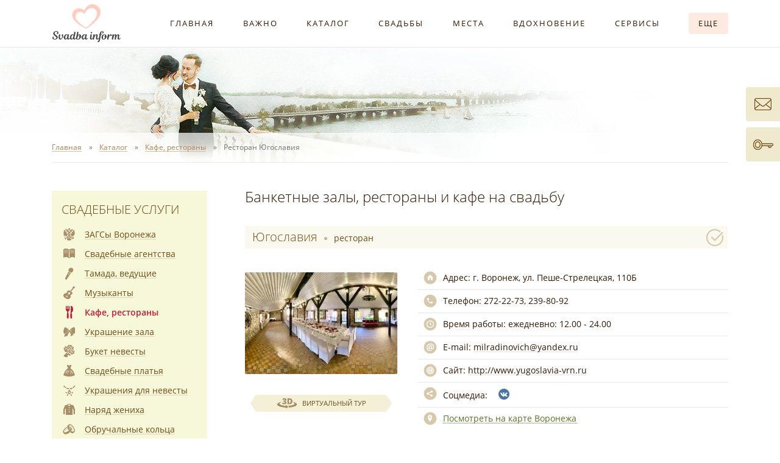

--- FILE ---
content_type: text/html
request_url: https://svadba-inform.ru/cafe_restorani/page/yugoslaviya_restoran.stml
body_size: 16287
content:
<!DOCTYPE html>
<html lang="ru">
<head>
<meta http-equiv="Content-Type" content="text/html; charset=windows-1251">
<meta http-equiv="X-UA-Compatible" content="IE=edge">
<meta name="viewport" content="width=device-width, initial-scale=1">
<meta name="robots" content="all">
<meta name="yandex" content="noyaca">
<meta name="yandex" content="noodp">
<meta name="Description" content="Ресторан Югославия Воронеж - отзывы, фото, адрес, телефон в рубрике кафе и рестораны на свадьбу - банкетные залы воронежа.">
<meta name="KeyWords" content="свадьба Воронеж загсы невеста тамада ведущий салоны свадебные платья фото видеосъемка фотограф авто украшения машины кортеж свадебный букет невесты прическа свадебная макияж торт каравай">
<link rel="shortcut icon" href="/favicon.ico" sizes="16x16">
<link rel="shortcut icon" href="/favicon192.ico" sizes="192x192">
<link rel="stylesheet" href="/css/style.css?25012026">
<link rel="alternate" title="Публикации портала Свадьба Воронеж" href="https://svadba-inform.ru/rss/snew.xml" type="application/rss+xml">
<link rel="alternate" title="Новости портала Свадьба Воронеж" href="https://svadba-inform.ru/rss/snews.xml" type="application/rss+xml">
<title>Югославия ресторан Воронеж - отзывы, фото, адрес, телефон</title>
</head>

<body data-project="Svadba-Inform.ru our most favorite project on the Internet =)">

<div class="wrapper-outer se firmpage">
	<!-- MENU -->
	<nav class="header-menu">
		<div class="wrapper-main wrapper-menu">
			<div class="indent cf">
				<a href="https://svadba-inform.ru" title="Портал Свадьба Воронеж" class="logo tle"><img src="/i/logo.png" alt="Портал Свадьба Воронеж"></a>
				<div class="header--menu">
					<div class="header--menu-item t4e"><a href="/index.htm">Главная</a></div>
					<div class="header--menu-item t4e"><a href="/molod.asp">Важно</a></div>
					<div class="header--menu-item t4e"><a href="/product.asp">Каталог</a></div>
					<div class="header--menu-item t4e"><a href="/reports.asp">Свадьбы</a></div>
					<div class="header--menu-item t4e"><a href="/places.asp">Места</a></div>
					<div class="header--menu-item t4e"><a href="/cards.asp">Вдохновение</a></div>
					<div class="header--menu-item t4e"><a href="/web_services.htm">Сервисы</a></div>
					<div class="header--menu-item t4e"><a href="#"><span class="more t4e">Еще</span></a></div>
				</div>
				<div class="menu-additional-pos">
					<div class="menu-additional">
						<div class="ma-wrapper">
							<div class="ma-row">
								<ul class="ma-col">
									<li>Информация:</li>
									<li><a href="/advt.html"><span class="u5">Афиша свадебных событий</span></a></li>
									<li><a href="/advices.asp"><span class="u5">Свадебные советы невест</span></a></li>
									<li><a href="/doc1014_1_0.html"><span class="u5">Свадебный журнал</span></a></li>
									<li><a href="/vote.asp"><span class="u5">Опросы молодоженов</span></a></li>
									<li><a href="/doc1011_1_0.html"><span class="u5">Своими руками</span></a></li>
									<li><a href="/forum/"><span class="u5">Форум</span></a></li>
									<li><a href="/docs.asp"><span class="u5">Библиотека</span></a></li>
								</ul>
								<ul class="ma-col">
									<li>Портал:</li>
									<li><a href="/svadba_voronezh.htm"><span class="u5">О портале</span></a></li>
									<li><a href="/advertisement.htm"><span class="u5">Размещение в каталоге</span></a></li>
									<li><a href="/svadba_voronezh_feedback.htm"><span class="u5">Обратная связь</span></a></li>
									<li><a href="/sitemap.asp"><span class="u5">Карта сайта</span></a></li>
								</ul>
							</div>
						</div>
					</div>
				</div>
			</div>
		</div>
	</nav>
	<!-- /MENU -->
	<!-- HEADER -->
	<div class="wrapper-main">
		<header class="header se indent t8e firmpage">
						<!--noindex-->
						<!--/noindex-->
		</header>
	</div>
	<!-- /HEADER -->
	<!-- BREADCRUMBS -->
	<nav class="breadcrumbs">
		<div class="wrapper-main">
			<div class="indent">
				<ul itemscope itemtype="http://schema.org/BreadcrumbList" class="b-nav cf">
					<li itemprop="itemListElement" itemscope itemtype="http://schema.org/ListItem"><a itemprop="item" href="/"><span itemprop="name" class="u6">Главная</span><meta itemprop="position" content="1"></a></li>
					<li itemprop="itemListElement" itemscope itemtype="http://schema.org/ListItem"><a itemprop="item" href="/product.asp" class="cat"><span itemprop="name" class="u6">Каталог</span><meta itemprop="position" content="2"></a></li>
					<li itemprop="itemListElement" itemscope itemtype="http://schema.org/ListItem"><a itemprop="item" href="/cafe_restorani.stml" class="g1010"><span itemprop="name" class="u6">Кафе, рестораны</span><meta itemprop="position" content="3"></a></li>
					<li itemprop="itemListElement" itemscope itemtype="http://schema.org/ListItem"><span itemprop="name">Ресторан Югославия</span><meta itemprop="position" content="4"></li>
				</ul>
			</div>
		</div>
	</nav>
	<!-- /BREADCRUMBS -->
	<!-- MIDDLE -->
	<div class="wrapper-main">
		<div class="indent">
			<main class="main-content cf firmpage">
				<article class="r-content t4e">
					<div class="r-content-sp">
						<div class="main-title product">Банкетные залы, рестораны и кафе на свадьбу</div>
<!-- CONTENT -->
						<div class="firm-wrapper">
							<div class="firm-block firm-contact">
								<h1 class="firm-sub-title contact">Югославия <span>Ресторан</span></h1>
								<div class="b-firm f-inside cf">
									<div class="logo pic t4e"><span class="logo-wrapper"><img src="/firmlogos/firm1186.jpg?31711,54" class="img" alt="Ресторан Югославия"></span></div>
									<div class="data t4e">
										<div class="data-item address"><i class="ico"></i><b>Адрес: </b>г. Воронеж, ул. Пеше-Стрелецкая, 110Б</div>
										<div class="data-item phone"><i class="ico"></i><b>Телефон: </b>272-22-73, 239-80-92 <span class="ico to-call" id="to-call-js">позвонить</span><span class="to-call-mist"></span></div>
										<div class="data-item time"><i class="ico"></i><b>Время работы: </b>ежедневно: 12.00&nbsp;-&nbsp;24.00</div>
										<div class="data-item email"><i class="ico"></i><b>E-mail: </b><a href="mailto:milradinovich@yandex.ru"><span class="u5">milradinovich@yandex.ru</span></a></div>
										<div class="data-item site"><i class="ico"></i><b>Сайт: </b><a href="http://www.yugoslavia-vrn.ru" target="_blank" rel="nofollow"><span class="u5">http://www.yugoslavia-vrn.ru</span></a></div>
										<div class="data-item social" data-id="1186"><i class="ico"></i>Соцмедиа: <a href="https://vk.com/restaurant_yugoslavia" target="_blank" rel="nofollow" class="ico vk" title="Югославия ВКонтакте"></a></div>
										<div class="data-item onmap"><i class="ico"></i><span class="u2d" id="firm-onmap-show-js" title="Ресторан Югославия на карте Воронежа">Посмотреть на карте Воронежа</span></div>
									</div>
								</div>
								<div class="firm-onmap-point">
									<div data-id="1186" class="firm-onmap-wrapper t4e" id="firm-onmap-js">
										<h6 class="title">Югославия на карте Воронежа<i class="ico close t4e" id="firm-onmap-close-js"></i></h6>
									</div>
								</div>
								<div data-fav-id="1186" class="ico send-fav inactive" title="Добавить в контакт-лист"><a href="/favlist.asp" title="Перейти в контакт-лист" rel="nofollow" class="go-my-fav t4e">Мой контакт-лист</a></div>
							</div>
							<div class="firm-info-wrapper">
								<div class="firm-block firm-info">
									<h2 class="firm-sub-title info">Информация</h2>
									<div class="t4e" id="firm-info-js">
										<div class="content">
<p><span class="main-info"><b>Вместимость:</b> 5 залов до 10, 20, 30, 40 и 120 человек и летняя веранда до 20 человек.</span><br><span class="main-info"><b>Средний чек:</b> 1700 руб/чел.</span><br><span class="main-info"><b>Гостиничные номера:</b> нет.</span><br><span class="main-info"><b>Специальные предложения для молодоженов:</b><br>- разрешается свой алкоголь, безалкогольные напитки (при условии среднего чека)</span><br><br>Ресторан Югославия – это пространство и дизайн интерьера в старинном стиле и лучших традициях Сербии и Черногории, дополненных вежливым обслуживанием девушек официанток в национальных костюмах и молодых людей, специально привезенных из Сербии. <br><br>Все это создает уютную атмосферу для проведения свадьбы или иного торжества в непринужденной обстановке с великолепной сервировкой столов и многообразием блюд для самого изыскательного клиента.<br><br>В Вашем распоряжении 5 залов: Каминный зал, Красный зал, Медитеранский зал, VIP зал, Банкетный зал и летняя терраса.<br><br>Кухня: европейская, авторская. Автопарковка.</p>
<p><a rel="nofollow" target="_blank" class="external" href="http://navse360.ru/onlyTour/10945" id="tour">Виртуальный тур</a></p>
										</div>
									</div>
									<div class="firm-info-more-wrapper"><div class="mist"></div><div data-txt-a="Свернуть" data-txt-b="Подробнее" class="firm-info-more t4e">Подробнее</div></div>
								</div>
							</div>
							<div class="firm-block firm-photos">
								<h3 class="firm-sub-title photos">Фотографии</h3>
								<div class="firm-photos-list t4e" id="firm-photos-list-js">
									<div class="items cf">
										<a href="//i.svadba-inform.ru/firmfotos/16/125999_1186.jpg" class="photo pic restbox t4e" rel="firm-photo" title="Ресторан Югославия"><span style="background-image: url(//i.svadba-inform.ru/firmfotosprev/16/125999_1186_small.jpg);"></span></a>
										<a href="//i.svadba-inform.ru/firmfotos/06/45828_1186.jpg" class="photo pic restbox t4e" rel="firm-photo" title="Банкетный зал (на 120 человек)"><span style="background-image: url(//i.svadba-inform.ru/firmfotosprev/06/45828_1186_small.jpg);"></span></a>
										<a href="//i.svadba-inform.ru/firmfotos/16/125993_1186.jpg" class="photo pic restbox t4e" rel="firm-photo" title="Медитеранский зал (до 40 человек)"><span style="background-image: url(//i.svadba-inform.ru/firmfotosprev/16/125993_1186_small.jpg);"></span></a>
										<a href="//i.svadba-inform.ru/firmfotos/16/125995_1186.jpg" class="photo pic restbox t4e" rel="firm-photo" title="Красный зал (до 30 человек)"><span style="background-image: url(//i.svadba-inform.ru/firmfotosprev/16/125995_1186_small.jpg);"></span></a>
										<a href="//i.svadba-inform.ru/firmfotos/13/101073_1186.jpg" class="photo pic restbox t4e" rel="firm-photo" title="Каминный зал (до 20 человек)"><span style="background-image: url(//i.svadba-inform.ru/firmfotosprev/13/101073_1186_small.jpg);"></span></a>
										<a href="//i.svadba-inform.ru/firmfotos/13/101080_1186.jpg" class="photo pic restbox t4e" rel="firm-photo" title="VIP-зал (до 10 человек)"><span style="background-image: url(//i.svadba-inform.ru/firmfotosprev/13/101080_1186_small.jpg);"></span></a>
										<a href="//i.svadba-inform.ru/firmfotos/16/125998_1186.jpg" class="photo pic restbox t4e" rel="firm-photo" title="Летняя веранда (до 20 человек)"><span style="background-image: url(//i.svadba-inform.ru/firmfotosprev/16/125998_1186_small.jpg);"></span></a>
										<a href="//i.svadba-inform.ru/firmfotos/14/105761_1186.jpg" class="photo pic restbox t4e" rel="firm-photo" title="Банкетный зал (на 120 человек)"><span style="background-image: url(//i.svadba-inform.ru/firmfotosprev/14/105761_1186_small.jpg);"></span></a>
										<a href="//i.svadba-inform.ru/firmfotos/16/121069_1186.jpg" class="photo pic restbox t4e" rel="firm-photo" title="Банкетный зал (на 120 человек)"><span style="background-image: url(//i.svadba-inform.ru/firmfotosprev/16/121069_1186_small.jpg);"></span></a>
										<a href="//i.svadba-inform.ru/firmfotos/17/131527_1186.jpg" class="photo pic restbox t4e" rel="firm-photo" title="Банкетный зал (на 120 человек)"><span style="background-image: url(//i.svadba-inform.ru/firmfotosprev/17/131527_1186_small.jpg);"></span></a>
										<a href="//i.svadba-inform.ru/firmfotos/13/101079_1186.jpg" class="photo pic restbox t4e" rel="firm-photo" title="Банкетный зал (на 120 человек)"><span style="background-image: url(//i.svadba-inform.ru/firmfotosprev/13/101079_1186_small.jpg);"></span></a>
										<a href="//i.svadba-inform.ru/firmfotos/06/45827_1186.jpg" class="photo pic restbox t4e" rel="firm-photo" title="Банкетный зал (на 120 человек)"><span style="background-image: url(//i.svadba-inform.ru/firmfotosprev/06/45827_1186_small.jpg);"></span></a>
										<a href="//i.svadba-inform.ru/firmfotos/16/123031_1186.jpg" class="photo pic restbox t4e" rel="firm-photo" title="Банкетный зал (на 120 человек)"><span style="background-image: url(//i.svadba-inform.ru/firmfotosprev/16/123031_1186_small.jpg);"></span></a>
										<a href="//i.svadba-inform.ru/firmfotos/16/125991_1186.jpg" class="photo pic restbox t4e" rel="firm-photo" title="Медитеранский зал (до 40 человек)"><span style="background-image: url(//i.svadba-inform.ru/firmfotosprev/16/125991_1186_small.jpg);"></span></a>
										<a href="//i.svadba-inform.ru/firmfotos/16/125992_1186.jpg" class="photo pic restbox t4e" rel="firm-photo" title="Медитеранский зал (до 40 человек)"><span style="background-image: url(//i.svadba-inform.ru/firmfotosprev/16/125992_1186_small.jpg);"></span></a>
										<a href="//i.svadba-inform.ru/firmfotos/16/125994_1186.jpg" class="photo pic restbox t4e" rel="firm-photo" title="Медитеранский зал (до 40 человек)"><span style="background-image: url(//i.svadba-inform.ru/firmfotosprev/16/125994_1186_small.jpg);"></span></a>
										<a href="//i.svadba-inform.ru/firmfotos/16/125990_1186.jpg" class="photo pic restbox t4e" rel="firm-photo" title="Каминный зал (до 20 человек)"><span style="background-image: url(//i.svadba-inform.ru/firmfotosprev/16/125990_1186_small.jpg);"></span></a>
										<a href="//i.svadba-inform.ru/firmfotos/10/77808_1186.jpg" class="photo pic restbox t4e" rel="firm-photo" title="Банкетный зал (на 120 человек)"><span style="background-image: url(//i.svadba-inform.ru/firmfotosprev/10/77808_1186_small.jpg);"></span></a>
										<a href="//i.svadba-inform.ru/firmfotos/06/45825_1186.jpg" class="photo pic restbox t4e" rel="firm-photo" title="Банкетный зал (на 120 человек)"><span style="background-image: url(//i.svadba-inform.ru/firmfotosprev/06/45825_1186_small.jpg);"></span></a>
										<a href="//i.svadba-inform.ru/firmfotos/13/101078_1186.jpg" class="photo pic restbox t4e" rel="firm-photo" title="Красный зал (до 30 человек)"><span style="background-image: url(//i.svadba-inform.ru/firmfotosprev/13/101078_1186_small.jpg);"></span></a>
										<a href="//i.svadba-inform.ru/firmfotos/13/101077_1186.jpg" class="photo pic restbox t4e" rel="firm-photo" title="Красный зал (до 30 человек)"><span style="background-image: url(//i.svadba-inform.ru/firmfotosprev/13/101077_1186_small.jpg);"></span></a>
										<a href="//i.svadba-inform.ru/firmfotos/13/101075_1186.jpg" class="photo pic restbox t4e" rel="firm-photo" title="Каминный зал (до 20 человек)"><span style="background-image: url(//i.svadba-inform.ru/firmfotosprev/13/101075_1186_small.jpg);"></span></a>
										<a href="//i.svadba-inform.ru/firmfotos/13/101074_1186.jpg" class="photo pic restbox t4e" rel="firm-photo" title="Каминный зал (до 20 человек)"><span style="background-image: url(//i.svadba-inform.ru/firmfotosprev/13/101074_1186_small.jpg);"></span></a>
										<a href="//i.svadba-inform.ru/firmfotos/10/79846_1186.jpg" class="photo pic restbox t4e" rel="firm-photo" title="Каминный зал (до 20 человек)"><span style="background-image: url(//i.svadba-inform.ru/firmfotosprev/10/79846_1186_small.jpg);"></span></a>
										<a href="//i.svadba-inform.ru/firmfotos/13/101081_1186.jpg" class="photo pic restbox t4e" rel="firm-photo" title="VIP-зал (до 10 человек)"><span style="background-image: url(//i.svadba-inform.ru/firmfotosprev/13/101081_1186_small.jpg);"></span></a>
										<a href="//i.svadba-inform.ru/firmfotos/16/125996_1186.jpg" class="photo pic restbox t4e" rel="firm-photo" title="Летняя веранда (до 20 человек)"><span style="background-image: url(//i.svadba-inform.ru/firmfotosprev/16/125996_1186_small.jpg);"></span></a>
										<a href="//i.svadba-inform.ru/firmfotos/16/125997_1186.jpg" class="photo pic restbox t4e" rel="firm-photo" title="Летняя веранда (до 20 человек)"><span style="background-image: url(//i.svadba-inform.ru/firmfotosprev/16/125997_1186_small.jpg);"></span></a>
										<a href="//i.svadba-inform.ru/firmfotos/13/97121_1186.jpg" class="photo pic restbox t4e" rel="firm-photo" title="Ресторан Югославия"><span style="background-image: url(//i.svadba-inform.ru/firmfotosprev/13/97121_1186_small.jpg);"></span></a>
										<a href="//i.svadba-inform.ru/firmfotos/13/101086_1186.jpg" class="photo pic restbox t4e" rel="firm-photo" title="Ресторан Югославия"><span style="background-image: url(//i.svadba-inform.ru/firmfotosprev/13/101086_1186_small.jpg);"></span></a>
										<a href="//i.svadba-inform.ru/firmfotos/02/13160_1186.jpg" class="photo pic restbox t4e" rel="firm-photo" title="Ресторан Югославия"><span style="background-image: url(//i.svadba-inform.ru/firmfotosprev/02/13160_1186_small.jpg);"></span></a>
										<a href="//i.svadba-inform.ru/firmfotos/13/101085_1186.jpg" class="photo pic restbox t4e" rel="firm-photo" title="Ресторан Югославия"><span style="background-image: url(//i.svadba-inform.ru/firmfotosprev/13/101085_1186_small.jpg);"></span></a>
									</div>
								</div>
								<!--<div data-txt-a="Свернуть фотографии" data-txt-b="Все фотографии" class="firm-photos-more">Все фотографии</div>-->
								<div class="firm-photos-more-wrapper"><div data-txt-a="Свернуть фотографии" data-txt-b="Все фотографии" class="firm-photos-more t4e">Все фотографии</div></div>
							</div>
							<div class="firm-block firm-videos cf">
								<h3 class="firm-sub-title videos">Видео</h3>
								<div class="firm-video-player" id="firm-video-player-js"><i class="pic"><iframe width="575" height="323" src="" data-src="https://www.youtube.com/embed/4LiEZ_9amQ0?rel=0" frameborder="0" allowfullscreen></iframe></i></div>
								<div class="firm-video-list" id="list-scroll-js">
									<div class="items" id="list-scrollcontent-js">
										<div class="item active"><span class="play"></span><i class="pic"><iframe width="160" height="90" src="" data-src="https://www.youtube.com/embed/4LiEZ_9amQ0?rel=0" frameborder="0" allowfullscreen></iframe></i></div>
									</div>
									<div class="scrollbar" id="list-scrollbar-js">
										<div class="scroller" id="list-scroller-js"></div>
									</div>
								</div>
								<script src="/js/scroll.js?25012026"></script>
								<script>TINY.scroller.init('list-scroll-js','list-scrollcontent-js','list-scrollbar-js','list-scroller-js','scroller-active');</script>
							</div>
						</div>
						<div class="firm-wrapper">
							<div class="firm-block firm-comments">
								<h3 class="firm-sub-title comments" id="firm-comments-title-js"><span>Отзывы о Югославия</span></h3>
								<div class="comments-tabs cf" id="comments-tabs-js">
									<span data-tab-target="comments-vk-js" class="tab t8e"><span class="u2d">ВКонтакте</span></span> <span data-tab-target="comments-site-js" class="tab t8e"><span class="u2d">На портале</span></span> <span data-tab-target="comments-report-js" class="tab t8e active"><span class="u2d">Из отчетов</span></span>
								</div>
								<div class="comments-body" id="comments-tabs-body-js">
									<div class="tab t8e" id="comments-vk-js">
										<div id="widget-vk-comments"></div>
									</div>
									<div class="tab t8e" id="comments-site-js">
										<!--noindex-->
										<div class="comment-add-button" id="comment-add-button-js" data-txt-a="Отмена" data-txt-b="Добавить отзыв"><span>Добавить отзыв</span><b class="t4cb"><i class="ico t4cb"></i></b></div>
										<form name="form2" id="comment-form-js" class="form color cf t4e inactive" method="post" action="/commentadd.asp" enctype="multipart/form-data">
											<input type="hidden" name="idtop" value="1186">
											<input type="hidden" name="char" value="1">
											<div class="form-row">
												<label class="form-label" for="fdc-name">Представьтесь<b>*</b>:</label>
												<input class="form-input" id="fdc-name" name="name" value="" maxlength="50">
											</div>
											<div class="form-row">
												<label class="form-label" for="fdc-email">E-mail<b></b>:</label>
												<input class="form-input" id="fdc-email" name="email" value="" maxlength="50">
											</div>
											<div class="form-row">
												<label class="form-label" for="fdc-text">Текст сообщения<b>*</b>:</label>
												<textarea class="form-textarea" id="fdc-text" name="text" rows="5"></textarea>
											</div>
											<div class="form-row">
												<label class="form-label" for="fdc-count">Контрольное число<b>*</b>:</label>
												<div class="form-r-cell form-capcha">
													<input class="form-input" id="fdc-count" name="count" maxlength="3">
													<img src="/i/digits/6.png" alt=""><img src="/i/digits/5.png" alt=""><img src="/i/digits/6.png" alt=""><input type="hidden" name="co" value="656">
												</div>
											</div>
											<div class="form-row">
												<div class="form-disclaimer"><b>*</b> &mdash; поля обязательны для заполнения</div>
												<button type="submit" class="form-button t4e">Добавить</button>
												<div class="err-submit-txt t8e">Не заполнены все обязательные поля!</div>
											</div>
										</form>
										<!--/noindex-->
										<div class="comment">
											<a href="mailto:oxana797@mail.ru" class="name">Оксана</a>
											<span class="date">22 июля 2015, 14:13</span>
											<p class="text">18 июля 2015 отмечали свадьбу. Кухня,  блюда на высоком уровне. Спасибо официантам за хорошее обслуживание. но возмутились поведением администратора Жанны. Отсутствие  гостеприимства,  пвоедение челвоека,  делающего одолжение своими действиями и надменным отношением к нашим гостям и тем , кто непосредственно организовывал от нашей семьи этот праздник. Грубо встретила: "Что это вы привезли?? Дайте-ка я посмотрю". (о возможных запретных продуктах на стол). Вот это встретила родителей молодоженов!! Во-вторых,  несколько раз,  заранее,  было оговорено и подтверждено администраторами ресторана,  что во время программы ведущего можно было выходить на общий танцпол в ссоедний зал для првоедения конкурсов,  танцев,  так как наш зал был на 25 человек,  там не было мепста для танцев. В результате позволили првоести только первый танец молодоженов , а потом прямо заявили:"заходите назад! Здесь будет банкет!" В результате мы себя чувствовали как индейцы в резервации,  которым не позволено никуда , кроме своег оограниченного пространства. Праздник и программа праздника были испорчены(((. В конце праздника ведущий на 10 минут задержался с музыкой- опять "наезд": "Вам было сказано до 7 часов программа с музыкой!!!!" За что такое грубое и хамское отношение?? со стороны ведущего тоже ест ь нарекания: не дали стол для оборудования,  пришлось выдумывать себе рабочее место из стульев,  загородив сильно проход.</p>
										</div>
										<div class="comment">
											<a href="mailto:k.yuli.d@mail.ru" class="name">Юлия</a>
											<span class="date">16 ноября 2014, 20:05</span>
											<p class="text">04.10.2014 у нас была свадьба в Югославии,  поэтому хочется выразить огромную благодарность всему персоналу,  отдельно администратору Милане за внимание,  чуткость и прекрасное отношение. Кухня на высоте,  обслуживание на высоте,  при этом цены вполне адекватны. Ни разу не пожалели, что выбрали именно Вас,  и еще раз спасибо за такой великолепный праздник.</p>
										</div>
										<div class="comment">
											<a href="mailto:nparikina@mail.ru" class="name">Наталья</a>
											<span class="date">16 июня 2014, 15:59</span>
											<p class="text">У нас не давно была здесь свадьба. У меня скажу честно осталось двоякое впечатление. За несколько месяцев до свадьбы мы ходили с будущим мужем сюда отмечали его День Рождения. Когда мы были вдвоем все было просто супер. Блюда великолепные, большие порции и в тот момент мы решили,  что свадьбу мы хотим отметить именно здесь. Было обговорено и заказано меню. В день свадьбы я была немного удивлена толщиной нарезки особенно соленой рыбы и мяса. Я понимаю,  что режут его тонко,  но не настолько же тонко.Гости не смогли даже покушать рыбу,  т.к. пытаясь взять один кусочек тянулась вся тарелка. Но это не все. Заранее мы обговаривали как будут порезаны фрукты,  администратор мне рассказала,  что апельсины и киви полукольцами,  из яблока будет вырезана сердцевина и оно порежется на дольки,  банан лодочкой,  когда я увидела наваленные грудой все фрукты просто порубленные на 4 части,  просто не хотелось портить себе настроение и выяснять. Заказанные блюда были вкусные,  ни чего сказать не могу,  официанты отличные,  но сервировка стола на мой взгляд ни какая. Я так думаю что обслуживание небольших компаний,  когда люди сидят трезвые это одно,  а когда количество людей не маленькое,  люди соответственно выпили накрывают и нарезают для них  немного по-другому. Музыка тоже музыканты пели не плохо,  пока не начались национальные песни.... За просьбу нас спеть самим,  пока может музыканты отдохнут с нас потребовали 500 рублей. Написала отзыв не читая ни какие другие сайты,  как было,  так честно и написала. Официантам конечно огромное спасибо,  они здесь прекрасные.    <br></p>
										</div>
										<div class="comments-all" id="comments-all-js">
										<div class="comment">
											<a href="mailto:" class="name">Ирина</a>
											<span class="date">10 сентября 2012, 09:48</span>
											<p class="text">Отличный ресторан,  самый вкусный из всех,  что я знаю. Хорошо подходит как для маленьких свадеб,  так и для больших гуляний. Соотношение цены,  качества еды и красоты интерьера оптимальное.</p>
										</div>
										</div>
										<div class="comments-more-wrapper"><div class="comments-more" id="comments-all-show-js">Показать остальные отзывы (1)</div></div>
									</div>
									<div class="tab t8e active" id="comments-report-js">
										<div class="rep-comment cf">
											<a href="/reports.asp?id=1066" class="photo" title="Перейти к свадебному отчету" style="background-image: url(/fotoreports/rep1066_small.jpg);"></a>
											<div class="info t4e">
												<a href="/reports.asp?id=1066" title="Перейти к свадебному отчету" class="name"><span class="u1">Евгений и Ольга. Винтажная свадьба</span></a>
												<p class="text">Банкет мы решили провести в ресторане Югославия. Конечно, самобытный интерьер ресторана не совсем соответствовал винтажному стилю, зато мы были уверены в качестве блюд и уровне обслуживания, поскольку не раз бывали здесь раньше.</p>
											</div>
											<div class="date">Свадьба 16 мая 2015</div>
										</div>
										<div class="rep-comment cf">
											<a href="/reports.asp?id=1030" class="photo" title="Перейти к свадебному отчету" style="background-image: url(/fotoreports/rep1030_small.jpg);"></a>
											<div class="info t4e">
												<a href="/reports.asp?id=1030" title="Перейти к свадебному отчету" class="name"><span class="u1">Николай и Марина. Красно-голубые блики</span></a>
												<p class="text">Рекомендуем.</p>
											</div>
											<div class="date">Свадьба 03 мая 2014</div>
										</div>
									</div>
								</div>
							</div>
							<!--noindex-->
							<div class="firm-statistic-info cf">
								<a class="firm-back t4e" href="/cafe_restorani/page3.stml">Назад к списку</a>
								<span class="date-regist" title="Дата регистрации на портале"><i class="ico"></i>05.08.2011</span>
								<span class="users-all" title="Количество уникальных посетителей данной страницы за все время"><i class="ico"></i>81775</span>
								<span class="users-month" title="Количество уникальных посетителей данной страницы с начала текущего месяца"><i class="ico"></i>63</span>
							</div>
							<!--/noindex-->
						</div>
						<div class="call-window" id="call-window-js">
							<div class="close-wrapper" id="call-window-close-js"><i class="ico close t4e"></i></div>
							<div class="photo-wrapper"><div class="photo"><img src="/firmlogos/firm1186.jpg?31711,68" alt=""></div></div>
							<div class="name">Ресторан Югославия</div>
							<div class="phone"><a href="tel:+74732722273" data-id="1186" data-name="Ресторан Югославия" class="to-call-js"><i class="ico"></i>272-22-73</a><a href="tel:+74732398092" data-id="1186" data-name="Ресторан Югославия" class="to-call-js"><i class="ico"></i>239-80-92</a></div>
						</div>
						<div class="func-btns cf">
							<a href="/firm_regist.stml" class="firm-add t4e"><i class="ico"></i>Добавить информацию в каталог</a>
							<a href="/user.asp" rel="nofollow" class="firm-enter t4e"><i class="ico"></i>Изменить информацию</a>
							<a href="/favlist.asp" rel="nofollow" class="my-fav t4e"><i class="ico"></i>Мой контакт-лист</a>
						</div>

<!-- /CONTENT -->
						<div class="social-buttons r-social"><div id="vk_like"></div><!--<div class="g-plusone" data-size="standard" data-href="https://www.svadba-inform.ru"></div>--></div>
						<p class="page-str"><strong>Югославия ресторан Воронеж - отзывы, фото, адрес, телефон на портале "Свадьба Воронеж" (Свадьба Информ)</strong></p>
					</div>
				</article>
				<aside class="l-aside">
					<div class="l-aside-js se t4e">
						<!-- GROUPS SE -->
						<div class="wrapper-groups-se">
							<nav class="groups-se">
								<h2 class="g-se-title"><a href="/product.asp">Свадебные услуги</a></h2>
								<div class="g-item"><a href="/zags_voronezh.stml"><i class="g-i1004 se"></i><span class="u1">ЗАГСы Воронежа</span></a></div>
								<div class="g-item"><a href="/svadebnie_agentstva.stml"><i class="g-i1001 se"></i><span class="u1">Свадебные агентства</span></a></div>
								<div class="g-item"><a href="/vedushie_tamada.stml"><i class="g-i1007 se"></i><span class="u1">Тамада, ведущие</span></a></div>
								<div class="g-item"><a href="/music.stml"><i class="g-i1013 se"></i><span class="u1">Музыканты</span></a></div>
								<div class="g-item active"><a href="/cafe_restorani.stml"><i class="g-i1010 se"></i><span class="u1">Кафе, рестораны</span></a></div>
								<div class="g-item"><a href="/ukrashenie_zala.stml"><i class="g-i1015 se"></i><span class="u1">Украшение зала</span></a></div>
								<div class="g-item"><a href="/buket_nevesti.stml"><i class="g-i1014 se"></i><span class="u1">Букет невесты</span></a></div>
								<div class="g-item"><a href="/svadebnie_platya.stml"><i class="g-i1006 se"></i><span class="u1">Свадебные платья</span></a></div>
								<div class="g-item"><a href="/jewelry_for_bride.stml"><i class="g-i1018 se"></i><span class="u1">Украшения для невесты</span></a></div>
								<div class="g-item"><a href="/naryad_zheniha.stml"><i class="g-i1008 se"></i><span class="u1">Наряд жениха</span></a></div>
								<div class="g-item"><a href="/obruchalnie_kolca.stml"><i class="g-i1026 se"></i><span class="u1">Обручальные кольца</span></a></div>
								<div class="g-item"><a href="/parikmaheri_vizazhisti.stml"><i class="g-i1016 se"></i><span class="u1">Парикмахеры, визажисты</span></a></div>
								<div class="g-item"><a href="/foto.stml"><i class="g-i1002 se"></i><span class="u1">Свадебные фотографы</span></a></div>
								<div class="g-item"><a href="/video.stml"><i class="g-i1005 se"></i><span class="u1">Видеооператоры</span></a></div>
								<div class="g-item"><a href="/avtomobili.stml"><i class="g-i1012 se"></i><span class="u1">Автомобили на свадьбу</span></a></div>
								<div class="g-item"><a href="/artisti.stml"><i class="g-i1009 se"></i><span class="u1">Артисты, шоу-программа</span></a></div>
								<div class="g-item"><a href="/tort_karavai.stml"><i class="g-i1011 se"></i><span class="u1">Торт, кэнди бар, каравай</span></a></div>
								<div class="g-item"><a href="/perviy_tanec.stml"><i class="g-i1017 se"></i><span class="u1">Первый танец</span></a></div>
								<div class="g-item"><a href="/invitations.stml"><i class="g-i1022 se"></i><span class="u1">Полиграфия, приглашения</span></a></div>
								<div class="g-item"><a href="/viezdnaya_registraciya.stml"><i class="g-i1025 se"></i><span class="u1">Выездная регистрация</span></a></div>
								<div class="g-item"><a href="/accessories.stml"><i class="g-i1019 se"></i><span class="u1">Свадебные аксессуары</span></a></div>
								<div class="g-item"><a href="/oteli.stml"><i class="g-i1027 se"></i><span class="u1">Отели, гостиницы</span></a></div>
								<div class="g-item"><a href="/prochie_uslugi.stml"><i class="g-i1021 se"></i><span class="u1">Прочие свадебные услуги</span></a></div>
								<div class="g-item"><a href="/svadba_za_granicey.stml"><i class="g-i1023 se"></i><span class="u1">Свадьба за границей</span></a></div>
								<!--<div class="g-item"><a href="/board.asp"><i class="g-i1006 se"></i><span class="u1">Свадебные платья б/у (объявления)</span></a></div>-->
							</nav>
						</div>
						<!-- /GROUPS SE -->
						<!--noindex-->
						<div class="l-partners se">
							<h6 class="l-partners-title">Наши партнеры</h6>
							<div class="l-partner">
								<div class="name"><a href="/vedushie_tamada/page/provedenie_svadbi.stml" rel="nofollow">Павел Тихонов</a></div>
								<div class="status">тамада, ведущий</div>
								<div class="phone">8-920-229-57-11</div>
								<div class="logo pic"><a href="/vedushie_tamada/page/provedenie_svadbi.stml" rel="nofollow"><img src="/firmplogos/firm3004.jpg" class="img" alt=""></a></div>
								<div class="info">Друзья, если вы ищете свадебного ведущего и хотите чтобы этот человек сделал все интеллигентно, интересно и весело, знакомьтесь с моей работой и задавайте любые вопросы!</div>
							</div>
							<div class="l-partner">
								<div class="name"><a href="/avtomobili/page/nesluchaino_sobitie.stml" rel="nofollow">Неслучайное событие</a></div>
								<div class="status">авто на свадьбу</div>
								<div class="phone">8-905-651-11-13</div>
								<div class="logo pic"><a href="/avtomobili/page/nesluchaino_sobitie.stml" rel="nofollow"><img src="/firmplogos/firm13734.jpg" class="img" alt=""></a></div>
								<div class="info">Автомобиль с повышенным уровнем комфорта.</div>
							</div>
						</div>
						<!--/noindex-->
						<div class="l-join-us">
							<span>Присоединяйтесь к нам</span> <a href="//www.instagram.com/svadbainform/" target="_blank" class="in" style="display: none;" title="Свадьба Воронеж Instagram"></a> <a href="//vk.com/svadba_inform" target="_blank" class="vk" title="Свадьба Воронеж ВКонтакте"></a>
						</div>						<div class="l-services se">
							<a href="/calculator.asp" class="l-service l-calculator-wedding t4e">Онлайн калькулятор <br>Вашей свадьбы</a>
							<a href="/molod.asp?id=1022" class="l-service l-wedding-guide t4e">Ваша свадьба <br>"От" и "До" <br>Руководство</a>
							<a href="/molod.asp?id=1016" class="l-service l-marriage-registration t4e">Подать <br>заявление в ЗАГС <br>через Интернет</a>
							<a href="/doc1014_1_0.html" class="l-service l-wedding-magazine t4e">Авторский <br>свадебный <br>журнал</a>
							<!--<a href="/places.asp" class="l-service l-wedding-photosession t4e">Места свадебной <br>фотосессии <br>в Воронеже</a>-->
							<a href="/doc1011_1_0.html" class="l-service l-wedding-handmade t4e">Своими руками <br>Свадебный <br>хенд мейд</a>
						</div>
					</div>
				</aside>

			</main>
		</div>
	</div>
	<!--noindex-->
	<!--/noindex-->
	<div class="wrapper-main">
		<div class="indent">
			<div class="prefooter cf">
				<div class="r-prefooter">
					<div class="r-prefooter-sp cf">
						<div class="r-pf-advice t4e">
							<div class="r-pf-advice-wrapper">
								<h6 class="r-pf-advice-title"><a href="/reports.asp?id=1184">Свадебный совет от Олега и Валерии</a></h6>
								<div class="r-pf-advice-item cf">
									<a href="/reports.asp?id=1184" title="Свадебный отчет Олега и Валерии" class="photo pic"><img src="/fotoadvices/advice2282.jpg" class="img" alt="Свадебный отчет Олега и Валерии"></a>
									<div class="info">Уходите от стереотипов о том, как &laquo;должно быть&raquo;, делайте &laquo;как по кайфу&raquo;.</div>
								</div>
							</div>
							<a href="/advices.asp" class="f-title-more">Все свадебные советы</a>
						</div>
						<!--noindex-->
						<div class="r-pf-vote">
							<div class="r-pf-vote-wrapper">
								<h6 class="r-pf-vote-title cf"><a href="/vote.asp">Опрос</a> <a href="/vote.asp" class="f-title-more">Все опросы</a></h6>
								<div class="r-pf-vote-body">
									<div id="vote-q">
										<p class="question">Какой формат свадьбы вам ближе?</p>
										<div class="answer"><span class="radio-wrapper t8e"><input type="radio" name="answer" value="1073" id="radio1073" class="radio"></span><label for="radio1073">Пышное торжество</label></div>
										<div class="answer"><span class="radio-wrapper t8e"><input type="radio" name="answer" value="1074" id="radio1074" class="radio"></span><label for="radio1074">Камерный ужин</label></div>
										<div class="answer"><span class="radio-wrapper t8e"><input type="radio" name="answer" value="1075" id="radio1075" class="radio"></span><label for="radio1075">Дружеская вечеринка</label></div>
										<div class="answer"><span class="radio-wrapper t8e"><input type="radio" name="answer" value="1076" id="radio1076" class="radio"></span><label for="radio1076">Романтика "для двоих"</label></div>
										<div class="answer"><span class="radio-wrapper t8e"><input type="radio" name="answer" value="1077" id="radio1077" class="radio"></span><label for="radio1077">Другое</label></div>
									</div>
									<div id="vote-a" style="display: none;">
										<p class="question">Какой формат свадьбы вам ближе?</p>
										<div class="answer">Пышное торжество<div class="info">голосов: <span id="answer1073">226</span> (29%)</div><div class="graph" style="width: 100%;"></div></div>
										<div class="answer">Камерный ужин<div class="info">голосов: <span id="answer1074">214</span> (27%)</div><div class="graph" style="width: 94%;"></div></div>
										<div class="answer">Дружеская вечеринка<div class="info">голосов: <span id="answer1075">183</span> (23%)</div><div class="graph" style="width: 81%;"></div></div>
										<div class="answer">Романтика "для двоих"<div class="info">голосов: <span id="answer1076">107</span> (13%)</div><div class="graph" style="width: 47%;"></div></div>
										<div class="answer">Другое<div class="info">голосов: <span id="answer1077">40</span> (5%)</div><div class="graph" style="width: 18%;"></div></div>
										<p class="answer-votes">Всего голосов: 770</p>
									</div>
								</div>
							</div>
							<div class="r-pf-vote-footer"><!--<a href="/pop_voteresult.asp?id=1072" class="results" id="pop-voteres" rel="nofollow"><span class="u2">Результаты опроса</span></a> --><a href="#" id="js-vote-send-button" class="send-button t4e">Голосовать</a></div>
						</div>
						<!--/noindex-->
					</div>
				</div>
				<div class="l-prefooter">
					<div id="vk_group"><a href="//vk.com/svadba_inform" target="_blank" title="Свадьба Воронеж ВКонтакте"><img src="/i/vk_group.png" width="255" height="389" alt=""></a></div>
				</div>
			</div>
		</div>
	</div>
	<div class="wrapper-main">
		<div class="indent">
			<div class="bottomline">
				<div id="creator">Создание и продвижение портала веб-студия Алькор.<br>Нужен качественный сайт? <a href="https://alstudio.ru" target="_blank" rel="nofollow"><span class="u2">Обращайтесь!</span></a></div>
				<a href="/scat.asp" class="partners-button t4e"></a>
			</div>
		</div>
	</div>
	<!-- /MIDDLE -->
	<!-- FOOTER -->
	<div class="wrapper-footer">
		<div class="wrapper-main">
			<footer class="footer indent cf">
				<div class="features-links"><a href="/firm_regist.stml"><span class="u1">Добавить фирму</span></a> <a href="/product.asp"><span class="u1">Подобрать свадебных специалистов</span></a> <a href="/user.asp"><span class="u1">Вход в личный кабинет</span></a></div>
				<div class="copyright">
					<p>Перепечатка материалов, независимо от их формы и даты размещения, возможна только с установкой ссылки на <a href="https://svadba-inform.ru"><span class="u2">Портал "Свадьба Воронеж"</span></a>.<br>&#169; 2011-2026 <a href="https://svadba-inform.ru"><span class="u2">"Свадьба Воронеж"</span></a> г. Воронеж</p>
					<div class="counters">
						<!-- Yandex.Metrika informer --><a href="https://metrika.yandex.ru/stat/?id=10644862&amp;from=informer" target="_blank" rel="nofollow"><img src="https://informer.yandex.ru/informer/10644862/3_0_8AC475FF_6AA455FF_1_pageviews" style="width:88px; height:31px; border:0;" alt="Яндекс.Метрика" title="Яндекс.Метрика: данные за сегодня (просмотры, визиты и уникальные посетители)" /></a><!-- /Yandex.Metrika informer -->
						<!-- Yandex.Metrika counter --><script type="text/javascript" >(function(m,e,t,r,i,k,a){m[i]=m[i]||function(){(m[i].a=m[i].a||[]).push(arguments)}; m[i].l=1*new Date();k=e.createElement(t),a=e.getElementsByTagName(t)[0],k.async=1,k.src=r,a.parentNode.insertBefore(k,a)}) (window, document, "script", "https://mc.yandex.ru/metrika/tag.js", "ym"); ym(10644862, "init", { clickmap:true, trackLinks:true, accurateTrackBounce:true, webvisor:true }); </script><noscript><div><img src="https://mc.yandex.ru/watch/10644862" style="position:absolute; left:-9999px;" alt="" /></div></noscript><!-- /Yandex.Metrika counter -->
						<!--noindex-->
						<div class="top100Counter"><!-- begin of Top100 code --><script id="top100Counter" type="text/javascript" src="//counter.rambler.ru/top100.jcn?2567077"></script><noscript><a href="http://top100.rambler.ru/navi/2567077/" rel="nofollow"><img src="//counter.rambler.ru/top100.cnt?2567077" alt="Rambler's Top100" border="0" ></a></noscript><!-- end of Top100 code --><a class="link" href="//top100.rambler.ru" target="_blank" rel="nofollow"></a></div>
						<!--/noindex-->
						<a href="/sv_buttons.htm" title="Свадьба Воронеж - городской свадебный портал"><img src="/i/promo/88x31.gif" alt="Свадьба Воронеж - городской свадебный портал" width="88" height="31"></a>
					</div>
				</div>
			</footer>
		</div>
	</div>
	<!-- /FOOTER -->
	<div class="l-join-us l-join-us-mob firmpage">
		<span>Присоединяйтесь к нам</span> <a href="//www.instagram.com/svadbainform/" target="_blank" class="in" style="display: none;" title="Свадьба Воронеж Instagram"></a> <a href="//vk.com/svadba_inform" target="_blank" class="vk" title="Свадьба Воронеж ВКонтакте"></a>
	</div>
</div>
<div id="mobile-menu-button"><i class="l"></i><i class="l"></i><i class="l"></i></div>
<nav id="mobile-menu">
	<div class="mu-wrapper">
		<div class="mu-service-items"><a href="/svadba_voronezh_feedback.htm" class="feedback"></a><a href="/user.asp" class="user-login"></a></div>
		<div class="item"><a href="/">Главная</a></div>
		<div class="item"><a href="/molod.asp">Важно</a></div>
		<div class="item"><a href="/product.asp"><span class="newonsitered">Каталог</span></a></div>
		<div class="item"><a href="/reports.asp">Свадьбы</a></div>
		<div class="item"><a href="/places.asp">Места для фотосессии</a></div>
		<div class="item"><a href="/cards.asp">Вдохновение</a></div>
		<div class="item item-container">Сервисы</div>
		<div class="subitem">
			<div class="item"><a href="/calculator.asp">Свадебный калькулятор</a></div>
			<div class="item"><a href="/srv_wedding_planner.asp">План подготовки</a></div>
			<div class="item"><a href="/srv_guests.asp">Список гостей</a></div>
			<div class="item"><a href="/srv_wedding_budget.asp">Бюджет, подрядчики</a></div>
			<div class="item"><a href="/srv_timeing.asp">Тайминг свадебного дня</a></div>
			<div class="item"><a href="/calculator_alc.asp">Калькулятор алкоголя</a></div>
			<div class="item"><a href="/calculator_cake.asp">Калькулятор торта</a></div>
			<div class="item"><a href="/srv_wedding_calendar.asp">Свадебный календарь</a></div>
			<!--<div class="item"><a href="/board.asp">Свадебные объявления</a></div>-->
		</div>
		<div class="item item-container">Информация</div>
		<div class="subitem">
			<div class="item"><a href="/advt.html">Афиша событий</a></div>
			<div class="item"><a href="/advices.asp">Советы невест</a></div>
			<div class="item"><a href="/doc1014_1_0.html">Свадебный журнал</a></div>
			<div class="item"><a href="/vote.asp">Опросы молодоженов</a></div>
			<div class="item"><a href="/doc1011_1_0.html">Своими руками</a></div>
			<div class="item"><a href="/forum/">Форум</a></div>
			<div class="item"><a href="/docs.asp">Библиотека</a></div>
		</div>
		<div class="item item-container">Портал</div>
		<div class="subitem">
			<div class="item"><a href="/svadba_voronezh.htm">О портале</a></div>
			<div class="item"><a href="/advertisement.htm">Размещение в каталоге</a></div>
			<div class="item"><a href="/svadba_voronezh_feedback.htm">Обратная связь</a></div>
			<div class="item"><a href="/sitemap.asp">Карта сайта</a></div>
		</div>
	</div>
</nav>
<div id="mobile-menu-overlay"></div>

<a href="/svadba_voronezh_feedback.htm" class="service-item feedback t4e se"><span>Обратная связь</span></a>
<a href="/user.asp" class="service-item user-login t4e se"><span>Вход</span></a>
<div class="scroll-up" id="scroll-up"></div>

<script src="//ajax.googleapis.com/ajax/libs/jquery/2.2.0/jquery.min.js"></script>
<script src="/js/scripts.js?25012026"></script>

<script src="//vk.com/js/api/openapi.js?112"></script>
<script>VK.init({apiId: 4363392, onlyWidgets: true});</script>
<script>VK.Widgets.Like('vk_like', {type: 'mini', height: 24, pageUrl: 'https://svadba-inform.ru', pageImage: 'https://svadba-inform.ru/i/logo.png'}, 15);</script>
<!--<script>VK.Widgets.Group('vk_group', {mode: 0, width: 'auto', height: '389'}, 114874033);</script>-->
<script>VK.Widgets.Comments('widget-vk-comments', {limit: 5, attach: 'photo,video'}, 10001186);</script>

<!-- 0,234 -->

</body>
</html>


--- FILE ---
content_type: application/x-javascript
request_url: https://svadba-inform.ru/js/scroll.js?25012026
body_size: 869
content:
var TINY={};function T$(id){return document.getElementById(id)}function T$$$(){return document.all?1:0}TINY.scroller=function(){return{init:function(a,c,b,s,d){a=T$(a);a.c=c;a.s=s;c=T$(c);b=T$(b);s=T$(s);a.n=d||0;b.style.display='block';a.style.overflow='hidden';var h=a.offsetHeight,t=c.offsetHeight;if(t<h){b.style.display='none'}else{a.m=h-t;a.d=t/h;s.style.height=(h*(h/t))+'px';s.style.top=b.style.top=0;s.onmousedown=function(event){TINY.scroller.st(event,a.id);return false};s.onselectstart=function(){return false}}a.l=b.offsetHeight-s.offsetHeight},st:function(e,f){var a=T$(f),s=T$(a.s);a.bcs=TINY.cursor.top(e);a.bct=parseInt(s.style.top);if(a.mv){this.sp(f)}a.mv=function(event){TINY.scroller.mv(event,f)};a.sp=function(){TINY.scroller.sp(f)};if(T$$$()){document.attachEvent('onmousemove',a.mv);document.attachEvent('onmouseup',a.sp)}else{document.addEventListener('mousemove',a.mv,1);document.addEventListener('mouseup',a.sp,1)}if(a.d){s.className+=' '+a.n}},mv:function(e,f){var a=T$(f),m=TINY.cursor.top(e)-a.bcs+a.bct,s=T$(a.s),c=T$(a.c);if(m>=0&&m<a.l){s.style.top=m+'px';c.style.top=(m*-1*a.d)+'px'}else if(m<0){s.style.top=0;c.style.top=0}else if(m>a.l){s.style.top=a.l+'px';c.style.top=a.m+'px'}},sp:function(f){var a=T$(f),s=T$(a.s);if(a.d){s.className=s.className.replace(' '+a.n,'')}if(T$$$()){document.detachEvent('onmousemove',a.mv);document.detachEvent('onmouseup',a.sp)}else{document.removeEventListener('mousemove',a.mv,1);document.removeEventListener('mouseup',a.sp,1)}a.mv=0;}}}();TINY.cursor=function(){return{top:function(e){return T$$$()?window.event.clientY+document.documentElement.scrollTop+document.body.scrollTop:e.clientY+window.scrollY}}}();